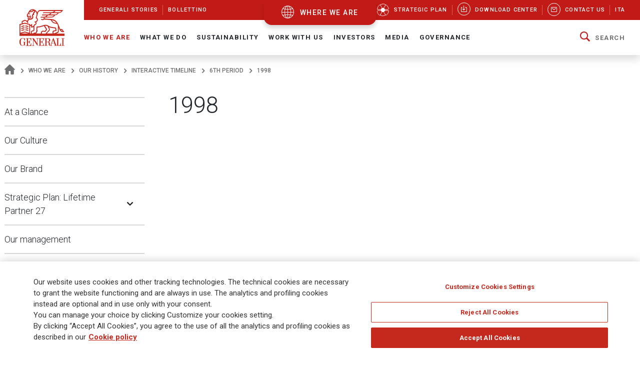

--- FILE ---
content_type: image/svg+xml;charset=UTF-8
request_url: https://www.generali.com/.resources/generalicom-templating-light/webresources/images/generali-logo-big.svg
body_size: 2984
content:
<?xml version="1.0" encoding="utf-8"?>
<!-- Generator: Adobe Illustrator 18.1.1, SVG Export Plug-In . SVG Version: 6.00 Build 0)  -->
<svg version="1.1" id="Livello_1" xmlns="http://www.w3.org/2000/svg" xmlns:xlink="http://www.w3.org/1999/xlink" x="0px" y="0px"
	 viewBox="0 0 89 73" enable-background="new 0 0 89 73" xml:space="preserve">
<g>
	<path fill="#C5281C" d="M16.9,64.4l0-6.1c3.8,0,5.2-0.2,5.9,4.5h0.4v-5.2l-10.5,0v0.7h1.8v13.5h-2v0.7h10.8v-5.5h-0.5
		c-0.5,4.2-1.6,4.8-4.6,4.8h-1.4v-6.5h0.8c1.3,0,2.1,0.8,2.4,3.1h0.5l0-6.8c0,0-0.5,0-0.5,0c0,0-0.1,2.9-2.4,2.9H16.9z"/>
	<path fill="#C5281C" d="M12.6,64.6H6.7v0.7h2v4.8c-0.3,1.2-2.2,1.7-2.7,1.7c-3.8,0-3.5-5.5-3.5-7c0-1.3-0.1-7,3.5-7
		c2.6,0,3.9,2.5,4.4,4.8h0.4c0-0.9,0-5.4,0-5.4c0,0-1.8,1.3-1.8,1.2c0,0-0.8-1.2-3.1-1.2c-4.4,0-6.1,4.4-6.1,7.5
		c0,2.8,1.3,7.7,6.1,7.7c1.5,0,2.5-0.8,3.1-1.6c0,0,1.9,1.5,1.9,1.5v-7.1h1.6V64.6z"/>
	<path fill="#C5281C" d="M81.5,66.9c-0.5,4.2-1.6,4.8-4.6,4.8h-0.2V58.3h1.9v-0.7h-6.2v0.7h1.9v13.5h-1.5l-5.5-14.6h-0.8
		c0,0-4.6,13.2-4.6,13.3c0,0-0.3,1.1-1.1,1.3c-0.7,0-0.6-0.3-0.6-0.5v-2.6c0-0.7-0.1-2.2-0.7-2.9c-0.8-0.8-2.1-0.8-2.1-0.9
		c0,0,3.4-0.7,3.4-3.9c0-2.3-1.6-3.4-4.2-3.5h-7.4v0.7h1.9v13.5h-1.9v0.7h6.1v-0.7h-1.9v-6.5h2.5c4.4,0.4-0.8,7.2,5,7.2h3.6v-0.7
		c-0.2,0-1.5,0-1.6-0.9c-0.1-0.7,0.9-3.1,0.9-3.1h5c0,0,1.5,4,1.6,4h-1.7v0.7h13.5v-5.5H81.5z M55.8,64.5h-2.4v-6.2h3.1
		c1.8,0.3,1.9,2.4,1.9,3C58.4,62.9,57.7,64.5,55.8,64.5 M64.2,67.1l2.2-6.4l2.3,6.4H64.2z"/>
	<path fill="#C5281C" d="M41.8,58.2c3.8,0,5.3-0.2,5.9,4.5h0.4v-5.2H32.9v0.7h0.4c0.5,0,1.8,0,1.9,1.2h0V68l-7.1-10.5h-3.9v0.7h0.6
		c0.8,0,1.8,0,1.9,1.2v11c0,1.1-1.6,1.5-2.3,1.5h0v0.5h5.3v-0.5c-0.7,0-2.3-0.4-2.3-1.5l0-9.7c2.8,4,8.1,11.7,8.2,11.7h0.3v-13
		c0.1-1.1,1.3-1.2,1.9-1.2h1.7v13.5h-2v0.7h10.8v-5.5h-0.5c-0.5,4.2-1.6,4.8-4.6,4.8h-1.4v-6.5h0.8c1.3,0,2.1,0.8,2.4,3.1h0.5l0-6.8
		c0,0-0.5,0-0.5,0c0,0-0.1,2.9-2.4,2.9h-0.7V58.2z"/>
	<polygon fill="#C5281C" points="88.9,58.3 88.9,57.5 82.8,57.5 82.8,58.3 84.7,58.3 84.7,71.7 82.8,71.7 82.8,72.4 88.9,72.4 
		88.9,71.7 86.9,71.7 86.9,58.3 	"/>
	<path fill="#C5281C" d="M72.8,48.3l1.9-0.7l0,0c2.7-1.1,3.1-1.8,2.9-3.6v-7.2c2,5.2,4,8.8,7.9,8.8c0.5,0,1.1-0.1,1.7-0.2l1.5-0.3
		l-1.1-1.2c-0.7-0.7-1-1.3-1.4-2c-0.2-0.3-0.3-0.6-0.5-0.9c-0.9-1.5-3.1-2-4.9-1.2c-0.8-1.6-1.6-3.7-2.6-6.3l-0.2-0.5
		c-0.2-0.4-0.3-0.8-0.5-1.2v-0.1h0c-0.6-1.4-1.3-2.7-2-4c-0.7-1.2-1.4-2.2-2.2-3.1c-2.1-2.4-4.8-3.9-8.1-4.5c-2.3-0.4-3.9-0.5-6-0.6
		c-0.4,0-0.9,0-1.3-0.1c-0.9-0.1-2.8-0.2-4.7-0.4c-1.3-0.1-2.5-0.2-3.5-0.3c0.1-0.3,0.1-0.6,0.1-0.9c0-0.4,0-0.8-0.1-1.1h13.2
		c3.4,0,5.9-1.5,7.3-4.5c3.4,0,5.8-1.6,7.3-4.5H78c3.5,0,6-1.6,7.5-4.8L86,2H41.4C38.5,2,36,3.9,35,6.9L35,7c-0.8-2.1-2.1-3.9-3.9-5
		c-2.5-1.5-5.3-2-7.5-1.3c-0.7,0.2-1.5,0.5-2.1,0.9C21,2,20.2,2.5,19.7,3.2c-0.6,0.7-1.1,1.6-1.5,2.4c-0.3,0.2-0.5,0.4-0.6,0.6
		l-0.5,1l0,0.1c-0.6,1.4-1.4,2.4-2,3.2c-0.6,0.7-0.6,1.4-0.6,1.8c0.1,0.5,0.3,0.9,0.6,1.2l0,0c-0.2,0.3-0.3,0.7-0.3,1
		c0,1.2,1,2.1,2.3,2.1c0.9,0,1.7-0.4,2.5-1c0.3-0.2,1.2-0.8,1.5-0.8c0.4,0,0.7,0.3,0.7,0.7c0,1-1.2,1.5-2.1,1.5l-1.8,0.2
		c-1.3,0.1-1.9,0.8-1.9,1.4c0,0.6,0.3,1,0.5,1.2l0.1,0.1l0.5,0.4L15,23.5c-1.4-1.3-3-2-4.4-2.1c-0.9,0-1.7,0.2-2.3,0.8
		c-0.2,0.2-0.3,0.3-0.4,0.5h0c-1.5,0-2.7,0.8-3.3,1.7c-0.7,1-0.4,2.7,0.4,4L0,29.8V53h89v-4.6H72.8z M84.3,42
		c0.2,0.3,0.3,0.6,0.5,0.8c0.2,0.3,0.4,0.6,0.6,1c-1.4-0.1-2.5-0.9-3.4-2.3C82.8,41.1,83.9,41.4,84.3,42 M65,22.2
		c2.9,0.5,5.2,1.8,7,3.8c0.4,0.4,0.7,0.9,1.1,1.4c-4.8-0.6-6.5-1.3-9.2-5.4C64.3,22,64.6,22.1,65,22.2 M62.9,15.2h-9.1
		c0.8-0.7,1.4-1.6,1.9-2.6h12.3C67,14.4,65.3,15.2,62.9,15.2 M70.1,10.8h-9.1c0.8-0.7,1.5-1.6,2-2.7h12.3
		C74.3,9.9,72.6,10.8,70.1,10.8 M70.8,3.9H83c-1.2,1.6-2.8,2.4-5.1,2.4h-9.1C69.6,5.6,70.3,4.8,70.8,3.9 M21.2,4.3
		c0.3-0.4,0.8-0.8,1.3-1.2c0.4-0.3,1-0.6,1.6-0.7C25,2.2,26,2.2,27,2.4l-3.3,2c-0.4,0-0.8-0.1-1.2-0.1c-0.6,0-1.1,0-1.5,0.1
		C21.1,4.4,21.1,4.4,21.2,4.3 M17.4,18.7c0-0.1,0.1-0.2,0.2-0.2l1.6,0.1c1.9-0.1,3.9-0.9,4.1-2.9c0-1.4-1-2.7-2.3-2.7
		c-0.7,0-1.6,0.5-2.5,1.1c-0.6,0.4-1.1,0.7-1.4,0.7c-0.2,0-0.4-0.2-0.4-0.3c0,0,0,0,0-0.1l1-1.4l-0.9-0.6c-0.2-0.1-0.5-0.4-0.5-0.5
		c0-0.1,0.1-0.2,0.1-0.3c0.4-0.4,0.8-0.9,1.2-1.6c0.3-0.4,0.4-0.6,0.8-0.6c0.4,0,0.8,0.3,0.8,0.8c0,0.3,0.3,0.5,0.7,0.5
		c0.4,0,0.6-0.3,0.8-0.5c0,0,0.9-0.8,0.4-1.2c-0.5-0.4-2.7,0.5-2.1-1.5l0.2-0.3c0.2-0.3,1.3-1.1,3.4-1.1c0.4,0,0.8,0,1.3,0.1l0.3,0
		l4.6-2.8c0,0.1,0.1,0.2,0.1,0.2l0,0c0.2,1.4-0.6,3-2,3.8l-0.6,0.3l0.4,2.1c-1.2,0.4-2,1.3-2,2.4c0,0.4,0.1,0.9,0.2,1.4
		c0.1,0.7,0.3,1.4,0.3,2.1c0,2.2-3,3.6-5.5,3.5l-0.1,0c-0.1,0-1.7-0.1-2.1-0.4C17.4,18.9,17.4,18.8,17.4,18.7 M6,25.5
		c0.4-0.6,1.2-1,2.2-0.9L9,24.7L9.3,24c0.1-0.2,0.2-0.4,0.3-0.5c0.2-0.2,0.6-0.3,1-0.3c1.1,0,2.5,0.8,3.6,2c0.4,0.4,0.8,1,1.1,1.5
		c0.1,0.1,0.1,0.2,0.2,0.3c0.1,0.1,0.2,0.3,0.2,0.3c0,0.1,0.6,0.9,0.6,1c0.4-0.5,0.8-1.1,1.1-1.6c0,0,0-0.1,0-0.1
		c-0.1-0.2-0.3-0.5-0.4-0.7l-0.1-0.1c0,0,0,0,0,0c0,0-0.1-0.1-0.1-0.2c-0.1-0.2-0.3-0.5-0.4-0.6l2.4-3.8c0.6,0.1,1.1,0.1,1.4,0.1
		h0.1c3.4,0,6.9-2,6.9-5.2v-0.1c0-0.9-0.2-1.7-0.3-2.4c-0.1-0.5-0.2-0.9-0.2-1.1c0-0.4,0.5-0.8,1.2-0.8h1.1l-0.5-2.8
		c1.5-1.1,2.5-3,2.4-4.7c1.7,1.3,2.8,3.5,3,5.8c0.1,0.7-0.1,1.6-0.3,2.6l-0.1,0.4l0,0c-0.4,1.6-1,3.3-1.3,4.1l-0.3,0.7l0.7,0.4
		c1.2,0.7,2,1.2,2,2.8c0,1.9-1.7,3.3-3.3,3.6L29,25l1.9,1.3c0.6,0.4,1,1.1,1,1.8c0,1.2-1,2.1-2.2,2.1h-0.7l-0.2,0.6
		c-0.7,2.2-1.4,3.3-3.8,3.6C25,33.7,25,33,25,32.1c0-0.2,0-0.8,0-1L24.9,29l-1.5,1.5c-0.5,0.5-1.4,0.9-2.4,1.1v-1.8L10.5,27l-3.7,1
		C6,27.2,5.8,25.8,6,25.5 M3,48.3l7.6-2l7.6,2H3z M19.2,46.7l-8.7-2.3l-8.7,2.3V31.2l8.7-2.3l8.7,2.3V46.7z M23.3,43.7
		c-0.8,1.1-0.9,2.7-0.3,4.6h-1.9V33.5c0.7-0.1,1.4-0.3,2.1-0.6c0,0.6-0.1,1.2-0.2,1.8c0,0.2-0.1,0.3-0.1,0.5l-0.2,1.1h1.1
		c1.6,0,2.8-0.3,3.8-0.7v6.2c0,0.2-0.1,0.3-0.3,0.3H27C25.4,42,24,42.6,23.3,43.7 M43.3,44.1c-0.7,0.8-1.3,2.1-0.9,4.2H31.1
		c1.2-0.1,2.1-0.4,2.7-1c0.7-0.8,0.8-1.8,0.8-2.6c0-0.1,0.1-0.3,0.7-0.6l1-0.4l-0.6-0.9c-1-1.5-0.5-4.7-0.2-6.5h0.1
		c3.8,0,6.3-0.8,8.9-1.6c0.7-0.2,1.4-0.4,2.1-0.7l0,0c0,0,0.8-0.2,1.8-0.5l3.7,6.1l0,0.1c0.4,0.5,0.4,0.9-0.3,1.6l-1.8,2l-3-0.6l0,0
		C45.7,42.5,44.2,43.1,43.3,44.1 M44.3,48.3c-0.3-1.3-0.2-2.3,0.4-3c0.6-0.7,1.4-0.8,2.1-0.8l3.5,0.6l0.1,0h0.5l2.5-2.7l0,0
		c0.4-0.5,1.7-2,0.4-3.9l-3.3-5.4c0.5-0.1,1.1-0.1,1.6-0.1l0,0c0,0,1.7,0,3.5,1c0.2,0.5,0.6,1.2,0.9,2c0.7,1.4,1.6,3.2,1.8,3.9
		c0.1,0.2,0.3,0.9-0.5,1.8l-6.3,6.7H44.3z M65.9,48.3h-12l5.1-5.4c1-1.1,1.4-2.4,0.9-3.6c-0.2-0.7-0.9-2.1-1.6-3.6
		c2,0.9,5.1,1.8,11.4,2.3c0.8,0.1,1,0.3,1.1,1l0.3,2.7l-3.3,0.7c-1.1,0.2-2,0.9-2.4,2C65,45.6,65.2,47,65.9,48.3 M67.2,45.1
		c0.2-0.5,0.5-0.8,1-0.9l4.9-1.1l-0.4-4.4l0-0.1c-0.1-0.6-0.5-2.3-2.8-2.5c-8.8-0.7-10.8-2-13-3.4c0,0,0,0,0,0l0,0l-0.1-0.1
		c-2.3-1.5-4.6-1.5-4.8-1.5c-2.5,0-5.6,1-5.9,1.1c-0.8,0.2-1.5,0.5-2.2,0.7c-2.8,0.9-5.1,1.7-9.1,1.5l-0.7,0l-0.2,0.7
		c-0.1,0.5-1.3,5-0.2,7.8c-1,0.8-1,1.6-1,1.8c0,1-0.2,1.2-0.3,1.3c-0.5,0.5-2,0.5-3.3,0.5h0h-0.5l-0.3,0.4c-0.8,1.1-2.5,1.4-3.6,1.1
		c-0.5-1.5-0.5-2.6,0-3.3c0.6-0.8,1.7-0.9,2.2-0.9h0.3c1.2,0,2.1-1,2.1-2.1v-7.9c0.4-0.5,0.6-1.2,0.9-1.9c1.9-0.3,3.4-1.9,3.4-3.9
		c0-0.8-0.2-1.5-0.6-2.1c1.8-0.9,3.3-2.6,3.3-4.9c0-2.3-1.2-3.4-2.3-4c0.3-0.9,0.8-2.4,1.2-4l1.5-5.5c0.7-2.2,2.5-3.6,4.6-3.6h27.2
		c-1.2,1.6-2.8,2.4-5.1,2.4H47.1l-0.9,1.8H61c-1.2,1.8-2.9,2.7-5.3,2.7H45l-0.9,1.8h9.5c-1.2,1.8-2.8,2.6-5.2,2.6h-5.8l-0.9,1.8h6.1
		c0.1,0.1,0.2,0.4,0.2,1.1c0,1.2-1,2.1-2.2,2.1c-0.4,0-0.8-0.1-1.4-0.4c-0.3-0.1-0.5-0.2-0.8-0.3l-1.4,1.3c0.3,0.1,0.5,0.2,0.8,0.3
		v0c1.2,0.5,1.9,0.8,2.8,0.8c1.1,0,2.1-0.5,2.9-1.2c1,0.1,2.7,0.2,4.4,0.3c2,0.2,3.8,0.3,4.8,0.4c0.5,0,0.9,0,1.4,0.1
		c0.8,0,1.6,0.1,2.3,0.1c3.7,6,5.6,6.8,12.8,7.7c0.5,0.9,1,1.9,1.4,2.9v11.7l0,0.1c0,0.5,0,0.7,0,0.8c-0.3,0.3-1.4,0.8-1.7,0.9
		L68,48.2C67.2,47.1,66.9,46,67.2,45.1"/>
	<polygon fill="#C5281C" points="17.3,33.6 11.5,32.1 11.5,34 17.3,35.5 	"/>
	<polygon fill="#C5281C" points="3.8,35.5 9.6,34 9.6,32.1 3.8,33.6 	"/>
	<polygon fill="#C5281C" points="3.8,39.3 9.6,37.8 9.6,35.9 3.8,37.4 	"/>
	<polygon fill="#C5281C" points="17.3,37.4 11.5,35.9 11.5,37.8 17.3,39.3 	"/>
	<polygon fill="#C5281C" points="17.3,41.2 11.5,39.7 11.5,41.6 17.3,43.1 	"/>
	<polygon fill="#C5281C" points="3.8,43.1 9.6,41.6 9.6,39.7 3.8,41.2 	"/>
</g>
</svg>
